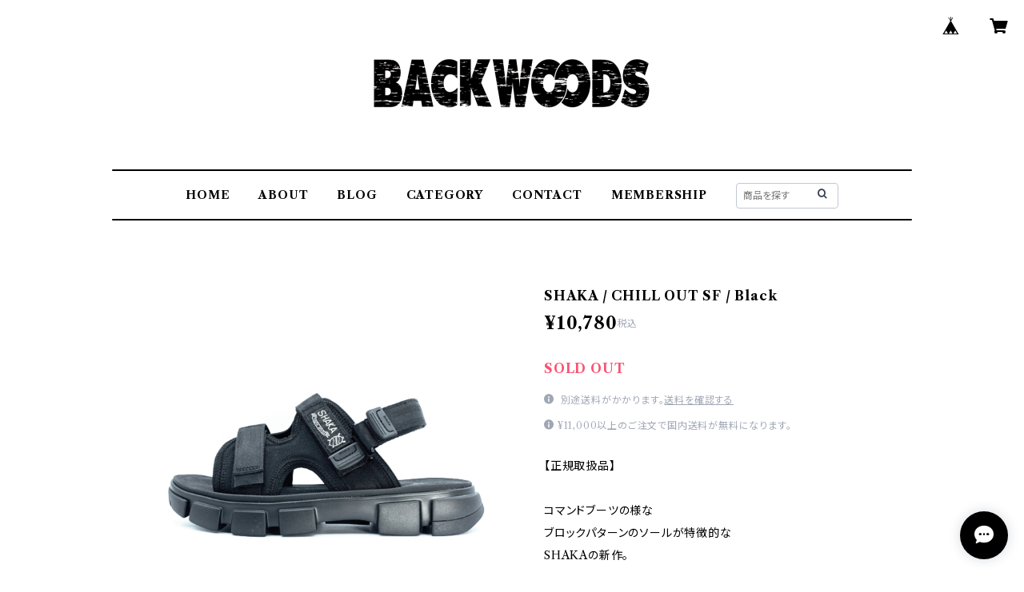

--- FILE ---
content_type: text/html; charset=UTF-8
request_url: https://backwoods.base.shop/items/45876577/reviews?format=user&score=all&page=1
body_size: 1831
content:
				<li class="review01__listChild">
			<figure class="review01__itemInfo">
				<a href="/items/68730734" class="review01__imgWrap">
					<img src="https://baseec-img-mng.akamaized.net/images/item/origin/c1bae0cb916bc012e0161dfc16bad551.jpg?imformat=generic&q=90&im=Resize,width=146,type=normal" alt="STANCE / The Chair / Purple" class="review01__img">
				</a>
				<figcaption class="review01__item">
					<i class="review01__iconImg ico--good"></i>
					<p class="review01__itemName">STANCE / The Chair / Purple</p>
										<p class="review01__itemVariation">L(25.5-29.0cm)</p>
										<time datetime="2024-07-25" class="review01__date">2024/07/25</time>
				</figcaption>
			</figure><!-- /.review01__itemInfo -->
								</li>
				<li class="review01__listChild">
			<figure class="review01__itemInfo">
				<a href="/items/85751160" class="review01__imgWrap">
					<img src="https://baseec-img-mng.akamaized.net/images/item/origin/b7562f0e7fc3f1926c659f83a39bda5a.jpg?imformat=generic&q=90&im=Resize,width=146,type=normal" alt="adidas / CAMPUS 80s / CoreBlack×FtwWhite×OffWhite" class="review01__img">
				</a>
				<figcaption class="review01__item">
					<i class="review01__iconImg ico--good"></i>
					<p class="review01__itemName">adidas / CAMPUS 80s / CoreBlack×FtwWhite×OffWhite</p>
										<p class="review01__itemVariation">27.0cm</p>
										<time datetime="2024-06-05" class="review01__date">2024/06/05</time>
				</figcaption>
			</figure><!-- /.review01__itemInfo -->
								</li>
				<li class="review01__listChild">
			<figure class="review01__itemInfo">
				<a href="/items/49124423" class="review01__imgWrap">
					<img src="https://baseec-img-mng.akamaized.net/images/item/origin/0a313e00cc394e6637ba97885e6f999c.jpg?imformat=generic&q=90&im=Resize,width=146,type=normal" alt="MANY MORNINGS / Safari Trip / Brown" class="review01__img">
				</a>
				<figcaption class="review01__item">
					<i class="review01__iconImg ico--good"></i>
					<p class="review01__itemName">MANY MORNINGS / Safari Trip / Brown</p>
										<p class="review01__itemVariation">39-42(25.0-27.5cm)</p>
										<time datetime="2023-11-16" class="review01__date">2023/11/16</time>
				</figcaption>
			</figure><!-- /.review01__itemInfo -->
								</li>
				<li class="review01__listChild">
			<figure class="review01__itemInfo">
				<a href="/items/44066325" class="review01__imgWrap">
					<img src="https://baseec-img-mng.akamaized.net/images/item/origin/0cb84d37638d6e36772439e0f5e6c78b.jpg?imformat=generic&q=90&im=Resize,width=146,type=normal" alt="MANY MORNINGS / Easter Bunny / Blue" class="review01__img">
				</a>
				<figcaption class="review01__item">
					<i class="review01__iconImg ico--good"></i>
					<p class="review01__itemName">MANY MORNINGS / Easter Bunny / Blue</p>
										<p class="review01__itemVariation">35-38(22.0-24.5cm)</p>
										<time datetime="2023-11-16" class="review01__date">2023/11/16</time>
				</figcaption>
			</figure><!-- /.review01__itemInfo -->
								</li>
				<li class="review01__listChild">
			<figure class="review01__itemInfo">
				<a href="/items/59422629" class="review01__imgWrap">
					<img src="https://baseec-img-mng.akamaized.net/images/item/origin/a18f6e5fb6da654b24596ab04a64d71e.jpg?imformat=generic&q=90&im=Resize,width=146,type=normal" alt="PUMA / Suede Classic Flannel / Spellbound×Marshmallow" class="review01__img">
				</a>
				<figcaption class="review01__item">
					<i class="review01__iconImg ico--good"></i>
					<p class="review01__itemName">PUMA / Suede Classic Flannel / Spellbound×Marshmallow</p>
										<p class="review01__itemVariation">27.5cm</p>
										<time datetime="2023-02-11" class="review01__date">2023/02/11</time>
				</figcaption>
			</figure><!-- /.review01__itemInfo -->
						<p class="review01__comment">PUMA好きな友達にプレゼントで購入しました！とっても喜んでくれたので選んで良かったです！</p>
								</li>
				<li class="review01__listChild">
			<figure class="review01__itemInfo">
				<a href="/items/71337731" class="review01__imgWrap">
					<img src="https://baseec-img-mng.akamaized.net/images/item/origin/f62d794fcd66051597b0514bccfffaa7.jpg?imformat=generic&q=90&im=Resize,width=146,type=normal" alt="STANCE / Descendents Crew / WashedBlack" class="review01__img">
				</a>
				<figcaption class="review01__item">
					<i class="review01__iconImg ico--good"></i>
					<p class="review01__itemName">STANCE / Descendents Crew / WashedBlack</p>
										<p class="review01__itemVariation">L(25.5-29.0cm)</p>
										<time datetime="2023-02-08" class="review01__date">2023/02/08</time>
				</figcaption>
			</figure><!-- /.review01__itemInfo -->
						<p class="review01__comment">大好きなstanceに大好きなDescendentsたまらないです！ありがとうございました！！</p>
								</li>
				<li class="review01__listChild">
			<figure class="review01__itemInfo">
				<a href="/items/48846390" class="review01__imgWrap">
					<img src="https://baseec-img-mng.akamaized.net/images/item/origin/af07b66fd0f62decc23cba321512fc53.jpg?imformat=generic&q=90&im=Resize,width=146,type=normal" alt="MANY MORNINGS / FLUFFY ALPACA / Brown" class="review01__img">
				</a>
				<figcaption class="review01__item">
					<i class="review01__iconImg ico--good"></i>
					<p class="review01__itemName">MANY MORNINGS / FLUFFY ALPACA / Brown</p>
										<p class="review01__itemVariation">35-38(22.0-24.5cm)</p>
										<time datetime="2022-11-15" class="review01__date">2022/11/15</time>
				</figcaption>
			</figure><!-- /.review01__itemInfo -->
								</li>
				<li class="review01__listChild">
			<figure class="review01__itemInfo">
				<a href="/items/44056713" class="review01__imgWrap">
					<img src="https://baseec-img-mng.akamaized.net/images/item/origin/48064d2ab61e631061c9e7ba84990951.jpg?imformat=generic&q=90&im=Resize,width=146,type=normal" alt="MANY MORNINGS / Monkey Business / Yellow" class="review01__img">
				</a>
				<figcaption class="review01__item">
					<i class="review01__iconImg ico--good"></i>
					<p class="review01__itemName">MANY MORNINGS / Monkey Business / Yellow</p>
										<p class="review01__itemVariation">39-42(25.0-27.5cm)</p>
										<time datetime="2022-11-15" class="review01__date">2022/11/15</time>
				</figcaption>
			</figure><!-- /.review01__itemInfo -->
								</li>
				<li class="review01__listChild">
			<figure class="review01__itemInfo">
				<a href="/items/55051067" class="review01__imgWrap">
					<img src="https://baseec-img-mng.akamaized.net/images/item/origin/5e094192859548311de9c4e7e4b0ea42.jpg?imformat=generic&q=90&im=Resize,width=146,type=normal" alt="PUMA / SUEDE VTG WT Formstripe / IntRed×SweetGrape×IntBlue" class="review01__img">
				</a>
				<figcaption class="review01__item">
					<i class="review01__iconImg ico--good"></i>
					<p class="review01__itemName">PUMA / SUEDE VTG WT Formstripe / IntRed×SweetGrape×IntBlue</p>
										<p class="review01__itemVariation">24.5cm</p>
										<time datetime="2022-05-15" class="review01__date">2022/05/15</time>
				</figcaption>
			</figure><!-- /.review01__itemInfo -->
						<p class="review01__comment">注文した30分後には発送連絡が来て、翌日の午前中に受け取れました。すぐ使いたかったので助かりました。在庫がなかなか見つからず諦めかけていた商品だったので嬉しいです。ありがとうございました！</p>
									<p class="review01__reply">この度はお買い上げいただき、
レビューまでいただきありがとうございます！

店主の好みからPUMA強めの商品構成ですが、
各シーズンごとに色々と移り気にその展開も変えています。

またお好みの商品があった際は
是非お気軽にお問い合わせください。</p>
					</li>
				<li class="review01__listChild">
			<figure class="review01__itemInfo">
				<a href="/items/59422452" class="review01__imgWrap">
					<img src="https://baseec-img-mng.akamaized.net/images/item/origin/d654d39f684fe71189b76b954e2f9b17.jpg?imformat=generic&q=90&im=Resize,width=146,type=normal" alt="PUMA / Suede Triplex Botanics / Peyote" class="review01__img">
				</a>
				<figcaption class="review01__item">
					<i class="review01__iconImg ico--good"></i>
					<p class="review01__itemName">PUMA / Suede Triplex Botanics / Peyote</p>
										<p class="review01__itemVariation">25.5cm</p>
										<time datetime="2022-04-16" class="review01__date">2022/04/16</time>
				</figcaption>
			</figure><!-- /.review01__itemInfo -->
								</li>
				<li class="review01__listChild">
			<figure class="review01__itemInfo">
				<a href="/items/44056713" class="review01__imgWrap">
					<img src="https://baseec-img-mng.akamaized.net/images/item/origin/48064d2ab61e631061c9e7ba84990951.jpg?imformat=generic&q=90&im=Resize,width=146,type=normal" alt="MANY MORNINGS / Monkey Business / Yellow" class="review01__img">
				</a>
				<figcaption class="review01__item">
					<i class="review01__iconImg ico--good"></i>
					<p class="review01__itemName">MANY MORNINGS / Monkey Business / Yellow</p>
										<p class="review01__itemVariation">39-42(25.0-27.5cm)</p>
										<time datetime="2022-01-28" class="review01__date">2022/01/28</time>
				</figcaption>
			</figure><!-- /.review01__itemInfo -->
								</li>
				<li class="review01__listChild">
			<figure class="review01__itemInfo">
				<a href="/items/48846248" class="review01__imgWrap">
					<img src="https://baseec-img-mng.akamaized.net/images/item/origin/8e137e97e897f3484c80ac0217973785.jpg?imformat=generic&q=90&im=Resize,width=146,type=normal" alt="MANY MORNINGS / CRAFT BEER / Brown" class="review01__img">
				</a>
				<figcaption class="review01__item">
					<i class="review01__iconImg ico--good"></i>
					<p class="review01__itemName">MANY MORNINGS / CRAFT BEER / Brown</p>
										<p class="review01__itemVariation">39-42(25.0-27.5cm)</p>
										<time datetime="2022-01-28" class="review01__date">2022/01/28</time>
				</figcaption>
			</figure><!-- /.review01__itemInfo -->
								</li>
				<li class="review01__listChild">
			<figure class="review01__itemInfo">
				<a href="/items/42882624" class="review01__imgWrap">
					<img src="/i/testpro1.png" alt="converse / PRORIDE SK OX+ / Green×Red×Purple" class="review01__img">
				</a>
				<figcaption class="review01__item">
					<i class="review01__iconImg ico--good"></i>
					<p class="review01__itemName">converse / PRORIDE SK OX+ / Green×Red×Purple</p>
										<p class="review01__itemVariation">29.0cm</p>
										<time datetime="2021-06-28" class="review01__date">2021/06/28</time>
				</figcaption>
			</figure><!-- /.review01__itemInfo -->
						<p class="review01__comment">とても気持ちの良い対応でした。
末永く利用させてもらいたいショップです。</p>
									<p class="review01__reply">1年も前に頂いたレビューに今になって気づいて申し訳ありません。

個人的に大好きなカラーで、
今後なかなか採用されないカラーリングだと思います。

毛足の長いスウェードも良い雰囲気のモデルです。

時代の流れがシンプルなカラーになりつつありますが、
当店は派手なマルチカラーや柄物が得意です。

またお好みの商品があった際は
お気軽にお問い合わせください。</p>
					</li>
		